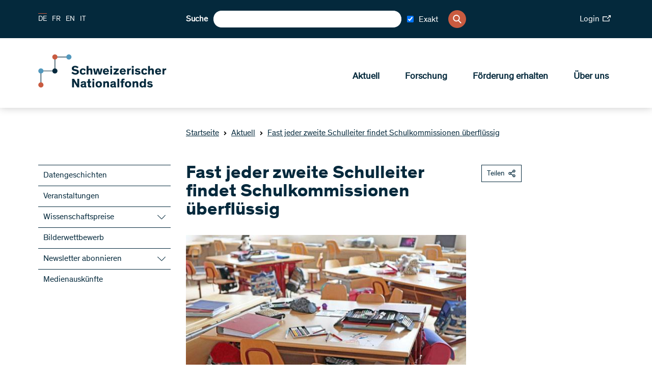

--- FILE ---
content_type: application/javascript; charset=UTF-8
request_url: https://www.snf.ch/_next/static/chunks/pages/%5Blang%5D/%5B...path%5D-6c54881c0afe3504.js
body_size: -22
content:
(self.webpackChunk_N_E=self.webpackChunk_N_E||[]).push([[294],{8679:function(n,u,t){(window.__NEXT_P=window.__NEXT_P||[]).push(["/[lang]/[...path]",function(){return t(7291)}])},7291:function(n,u,t){"use strict";t.r(u),t.d(u,{__N_SSP:function(){return c},default:function(){return e}});var _=t(2322);t(2784);var r=t(9572),c=!0;function e(n){return(0,_.jsx)(r.ZP,{...n})}}},function(n){n.O(0,[947,661,996,572,888,774,179],function(){return n(n.s=8679)}),_N_E=n.O()}]);